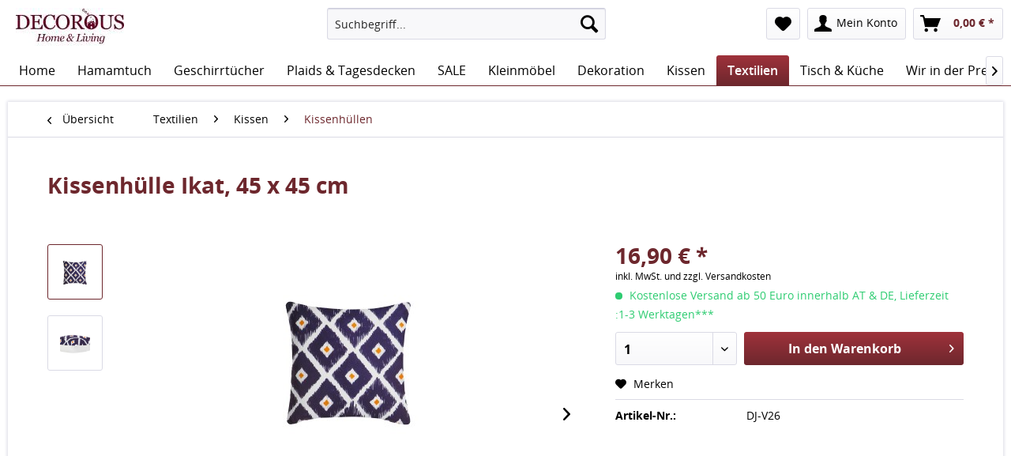

--- FILE ---
content_type: text/html; charset=UTF-8
request_url: https://www.decorous.at/textilien/kissen/kissenhuellen/576/kissenhuelle-ikat-45-x-45-cm
body_size: 12382
content:
<!DOCTYPE html>
<html class="no-js" lang="de" itemscope="itemscope" itemtype="http://schema.org/WebPage">
<head>
<meta charset="utf-8">
<meta name="author" content="DKey Trade e.U." />
<meta name="robots" content="index,follow" />
<meta name="revisit-after" content="7 days" />
<meta name="keywords" content="45, °C, 30, cm
Pflegehinweise:, schonendes, Waschen, bügeln, reinigen, leicht, Muster
Abmessungen:, Wildleder-Look
Farbe:, Reißverschluss., Kissen, Druck
1, Kissenhülle
Digitaler, Lieferung, ohne, Polyester., 100%, Füllung.
Material:" />
<meta name="description" content="Kissenhülle in vielen verschidenen Designs, sind ideale Geschenke z.B. zum Geburtstag, Hauseinweihungspartys, etc." />
<meta property="og:type" content="product" />
<meta property="og:site_name" content="Decorous Home and Living" />
<meta property="og:url" content="https://www.decorous.at/textilien/kissen/kissenhuellen/576/kissenhuelle-ikat-45-x-45-cm" />
<meta property="og:title" content="Kissenhülle Ikat, 45 x 45 cm" />
<meta property="og:description" content=" Hochwertige Kissenhülle
Digitaler Druck
1 Kissen mit Reißverschluss. Lieferung ohne Füllung.
Material: 100% Polyester. Wildleder-Look
Farbe: Muster
Abmessungen: L 45 x B 45 cm
Pflegehinweise: 30 °C schonendes Waschen, leicht..." />
<meta property="og:image" content="https://www.decorous.at/media/image/be/0c/30/DJ2015-V26.jpg" />
<meta property="product:brand" content="Cihan" />
<meta property="product:price" content="16,90" />
<meta property="product:product_link" content="https://www.decorous.at/textilien/kissen/kissenhuellen/576/kissenhuelle-ikat-45-x-45-cm" />
<meta name="twitter:card" content="product" />
<meta name="twitter:site" content="Decorous Home and Living" />
<meta name="twitter:title" content="Kissenhülle Ikat, 45 x 45 cm" />
<meta name="twitter:description" content=" Hochwertige Kissenhülle
Digitaler Druck
1 Kissen mit Reißverschluss. Lieferung ohne Füllung.
Material: 100% Polyester. Wildleder-Look
Farbe: Muster
Abmessungen: L 45 x B 45 cm
Pflegehinweise: 30 °C schonendes Waschen, leicht..." />
<meta name="twitter:image" content="https://www.decorous.at/media/image/be/0c/30/DJ2015-V26.jpg" />
<meta itemprop="copyrightHolder" content="Decorous Home and Living" />
<meta itemprop="copyrightYear" content="2016" />
<meta itemprop="isFamilyFriendly" content="True" />
<meta itemprop="image" content="https://www.decorous.at/media/image/d9/9b/25/LogoDecorous.jpg" />
<meta name="fb:app_id" content="553997644803276" />
<meta name="article:author" content="https://www.facebook.com/decorous.at/" />
<meta name="article:publisher" content="https://www.facebook.com/decorous.at/" />
<meta name="twitter:site" content="@decorousAT" />
<meta name="viewport" content="width=device-width, initial-scale=1.0, user-scalable=no">
<meta name="mobile-web-app-capable" content="yes">
<meta name="apple-mobile-web-app-title" content="Decorous Home and Living">
<meta name="apple-mobile-web-app-capable" content="yes">
<meta name="apple-mobile-web-app-status-bar-style" content="black">
<meta name="apple-mobile-web-app-status-bar-style" content="none">
<link rel="apple-touch-icon-precomposed" href="/themes/Frontend/Responsive/frontend/_public/src/img/apple-touch-icon-precomposed.png">
<link rel="shortcut icon" href="https://www.decorous.at/media/unknown/ce/36/e2/favicon5702bd667cd82.ico">
<meta name="msapplication-navbutton-color" content="" />
<meta name="application-name" content="Decorous Home and Living" />
<meta name="msapplication-starturl" content="https://www.decorous.at/" />
<meta name="msapplication-window" content="width=1024;height=768" />
<meta name="msapplication-TileImage" content="/themes/Frontend/Responsive/frontend/_public/src/img/win-tile-image.png">
<meta name="msapplication-TileColor" content="">
<meta name="theme-color" content="" />
<link rel="canonical" href="https://www.decorous.at/textilien/kissen/kissenhuellen/576/kissenhuelle-ikat-45-x-45-cm" />
<title itemprop="name">Kissenhülle Ikat, 45 x 45 cm | Decorous Home and Living</title>
<link href="/web/cache/1667230745_cbb217164576e7d45a2a8d65cec260c2.css" media="all" rel="stylesheet" type="text/css" />
<script src="/themes/Frontend/Responsive/frontend/_public/src/js/vendors/modernizr/modernizr.custom.35977.js"></script>
<script>
var gaProperty = 'UA-73647707-1';
// Disable tracking if the opt-out cookie exists.
var disableStr = 'ga-disable-' + gaProperty;
if (document.cookie.indexOf(disableStr + '=true') > -1) {
window[disableStr] = true;
}
// Opt-out function
function gaOptout() {
document.cookie = disableStr + '=true; expires=Thu, 31 Dec 2199 23:59:59 UTC; path=/';
window[disableStr] = true;
}
</script>
<script type="text/javascript">
var _gaq = _gaq || [];
_gaq.push(['_setAccount', "UA-73647707-1"]);
_gaq.push(['_gat._anonymizeIp']);
_gaq.push(['_trackPageview']);
(function() {
var ga = document.createElement('script');
ga.type = 'text/javascript';
ga.async = true;
ga.src = ('https:' == document.location.protocol ? 'https://ssl' : 'http://www') + '.google-analytics.com/ga.js';
(document.getElementsByTagName('head')[0] || document.getElementsByTagName('body')[0]).appendChild(ga);
})();
</script>
</head>
<body class="is--ctl-detail is--act-index">
<div class="swag-cookie-permission" data-cookieForwardTo="https://www.decorous.at/datenschutz" data-shopId="1" data-cookiePermissionUrl="/widgets/SwagCookiePermission/isAffectedUser" data-cookieMode="1">
<div class="cookie-bar" style="display: none; background-color:#6d272d">
<p class="bar--paragraph">Ich stimme zu, dass diese Seite Cookies für Analysen und personalisierten Inhalt verwendet.
<a href="#" class="cp-enable cp-btn" title="Ja">
<span class="cp-yes-icon cp-icon"></span>
<span class="cp-btn-label">Ja</span>
</a>
<a href="#" class="cp-disable  cp-btn" title="Nein">
<span class="cp-no-icon cp-icon"></span>
<span class="cp-btn-label">Nein</span>
</a>
</p>
</div>
</div>
<div class="page-wrap">
<noscript class="noscript-main">
<div class="alert is--warning">
<div class="alert--icon">
<i class="icon--element icon--warning"></i>
</div>
<div class="alert--content">
Um Decorous&#x20;Home&#x20;and&#x20;Living in vollem Umfang nutzen zu k&ouml;nnen, empfehlen wir Ihnen Javascript in Ihrem Browser zu aktiveren.
</div>
</div>
</noscript>
<header class="header-main">
<div class="container header--navigation">
<div class="logo-main block-group" role="banner">
<div class="logo--shop block">
<a class="logo--link" href="https://www.decorous.at/" title="Decorous Home and Living - zur Startseite wechseln">
<picture>
<source srcset="https://www.decorous.at/media/image/d9/9b/25/LogoDecorous.jpg" media="(min-width: 78.75em)">
<source srcset="https://www.decorous.at/media/image/d9/9b/25/LogoDecorous.jpg" media="(min-width: 64em)">
<source srcset="https://www.decorous.at/media/image/d9/9b/25/LogoDecorous.jpg" media="(min-width: 48em)">
<img srcset="https://www.decorous.at/media/image/d9/9b/25/LogoDecorous.jpg" alt="Decorous Home and Living - zur Startseite wechseln" />
</picture>
</a>
</div>
</div>
<nav class="shop--navigation block-group">
<ul class="navigation--list block-group" role="menubar">
<li class="navigation--entry entry--menu-left" role="menuitem">
<a class="entry--link entry--trigger btn is--icon-left" href="#offcanvas--left" data-offcanvas="true" data-offCanvasSelector=".sidebar-main">
<i class="icon--menu"></i> Menü
</a>
</li>
<li class="navigation--entry entry--search" role="menuitem" data-search="true" aria-haspopup="true">
<a class="btn entry--link entry--trigger" href="#show-hide--search" title="Suche anzeigen / schließen">
<i class="icon--search"></i>
<span class="search--display">Suchen</span>
</a>
<form action="/search" method="get" class="main-search--form">
<input type="search" name="sSearch" class="main-search--field" autocomplete="off" autocapitalize="off" placeholder="Suchbegriff..." maxlength="30" />
<button type="submit" class="main-search--button">
<i class="icon--search"></i>
<span class="main-search--text">Suchen</span>
</button>
<div class="form--ajax-loader">&nbsp;</div>
</form>
<div class="main-search--results"></div>
</li>
	<li class="navigation--entry entry--notepad" role="menuitem">
		<a href="https://www.decorous.at/note" title="Merkzettel" class="btn">
			<i class="icon--heart"></i>
					</a>
	</li>




	<li class="navigation--entry entry--account" role="menuitem">
		
			<a href="https://www.decorous.at/account" title="Mein Konto" class="btn is--icon-left entry--link account--link">
				<i class="icon--account"></i>
				<span class="account--display">
					Mein Konto
				</span>
			</a>
		
	</li>




	<li class="navigation--entry entry--cart" role="menuitem">
		<a class="btn is--icon-left cart--link" href="https://www.decorous.at/checkout/cart" title="Warenkorb">
			<span class="cart--display">
									Warenkorb
							</span>

            <span class="badge is--primary is--minimal cart--quantity is--hidden">0</span>

			<i class="icon--basket"></i>

			<span class="cart--amount">
				0,00&nbsp;&euro; *
			</span>
		</a>
		<div class="ajax-loader">&nbsp;</div>
	</li>



</ul>
</nav>
<div class="container--ajax-cart" data-collapse-cart="true" data-displayMode="offcanvas"></div>
</div>
</header>
<nav class="navigation-main">
<div class="container" data-menu-scroller="true" data-listSelector=".navigation--list.container" data-viewPortSelector=".navigation--list-wrapper">
<div class="navigation--list-wrapper">
<ul class="navigation--list container" role="menubar" itemscope="itemscope" itemtype="http://schema.org/SiteNavigationElement">
<li class="navigation--entry is--home" role="menuitem"><a class="navigation--link is--first" href="https://www.decorous.at/" title="Home" itemprop="url"><span itemprop="name">Home</span></a></li><li class="navigation--entry" role="menuitem"><a class="navigation--link" href="https://www.decorous.at/hamamtuch/" title="Hamamtuch" itemprop="url"><span itemprop="name">Hamamtuch</span></a></li><li class="navigation--entry" role="menuitem"><a class="navigation--link" href="https://www.decorous.at/geschirrtuecher/" title="Geschirrtücher" itemprop="url"><span itemprop="name">Geschirrtücher</span></a></li><li class="navigation--entry" role="menuitem"><a class="navigation--link" href="https://www.decorous.at/plaids-und-tagesdecken/" title="Plaids & Tagesdecken" itemprop="url"><span itemprop="name">Plaids & Tagesdecken</span></a></li><li class="navigation--entry" role="menuitem"><a class="navigation--link" href="https://www.decorous.at/sale/" title="SALE" itemprop="url"><span itemprop="name">SALE</span></a></li><li class="navigation--entry" role="menuitem"><a class="navigation--link" href="https://www.decorous.at/kleinmoebel/" title="Kleinmöbel" itemprop="url"><span itemprop="name">Kleinmöbel</span></a></li><li class="navigation--entry" role="menuitem"><a class="navigation--link" href="https://www.decorous.at/dekoration/" title="Dekoration" itemprop="url"><span itemprop="name">Dekoration</span></a></li><li class="navigation--entry" role="menuitem"><a class="navigation--link" href="https://www.decorous.at/kissen/" title="Kissen" itemprop="url"><span itemprop="name">Kissen</span></a></li><li class="navigation--entry is--active" role="menuitem"><a class="navigation--link is--active" href="https://www.decorous.at/textilien/" title="Textilien" itemprop="url"><span itemprop="name">Textilien</span></a></li><li class="navigation--entry" role="menuitem"><a class="navigation--link" href="https://www.decorous.at/tisch-und-kueche/" title="Tisch & Küche" itemprop="url"><span itemprop="name">Tisch & Küche</span></a></li><li class="navigation--entry" role="menuitem"><a class="navigation--link" href="http://www.nachrichten.at/oberoesterreich/muehlviertel/Der-Alleskoenner-unter-den-Tuechern-das-Hamam;art69,2281305,B" title="Wir in der Presse" itemprop="url" rel="nofollow"><span itemprop="name">Wir in der Presse</span></a></li><li class="navigation--entry" role="menuitem"><a class="navigation--link" href="https://www.decorous.at/blog/" title="Blog" itemprop="url"><span itemprop="name">Blog</span></a></li>	</ul>
</div>
<div class="advanced-menu" data-advanced-menu="true">
<div class="menu--container">
<div class="button-container">
<a href="https://www.decorous.at/hamamtuch/" class="button--category" title="Zur Kategorie Hamamtuch">
<i class="icon--arrow-right"></i>
Zur Kategorie Hamamtuch
</a>
<span class="button--close">
<i class="icon--cross"></i>
</span>
</div>
<div class="content--wrapper has--content has--teaser">
<ul class="menu--list menu--level-0 columns--1" style="width: 25%;">
<li class="menu--list-item item--level-0" style="width: 100%">
<a href="https://www.decorous.at/hamamtuch/designtuecher/" class="menu--list-item-link" title="Designtücher">Designtücher</a>
</li>
<li class="menu--list-item item--level-0" style="width: 100%">
<a href="https://www.decorous.at/hamamtuch/basic/" class="menu--list-item-link" title="Basic">Basic</a>
</li>
<li class="menu--list-item item--level-0" style="width: 100%">
<a href="https://www.decorous.at/hamamtuch/frottee-hamamtuch/" class="menu--list-item-link" title="Frottee Hamamtuch">Frottee Hamamtuch</a>
</li>
<li class="menu--list-item item--level-0" style="width: 100%">
<a href="https://www.decorous.at/hamamtuch/roundies/" class="menu--list-item-link" title="Roundies">Roundies</a>
</li>
<li class="menu--list-item item--level-0" style="width: 100%">
<a href="https://www.decorous.at/hamamtuch/xl-hamamtuch/" class="menu--list-item-link" title="XL Hamamtuch">XL Hamamtuch</a>
</li>
</ul>
<div class="menu--delimiter" style="right: 75%;"></div>
<div class="menu--teaser" style="width: 75%;">
<a href="https://www.decorous.at/hamamtuch/" title="Zur Kategorie Hamamtuch" class="teaser--image" style="background-image: url(https://www.decorous.at/media/image/8b/49/d1/DSC07702.jpg);"></a>
<div class="teaser--headline">Leichte, platzsparende, schnell trocknende und saugstarke Handtücher für Strand, Sauna, Bad, Dusche und Wellness</div>
<div class="teaser--text">
Als Strandtuch oder Pareo im Sommer,&nbsp;als Schal oder Plaid im Winter,&nbsp;als Sauna-, Badetuch oder als Unterlage beim Sport, ein&nbsp;perfektes Geschenk einsetzbar für alle Jahreszeiten!
<a class="teaser--text-link" href="https://www.decorous.at/hamamtuch/" title="mehr erfahren">
mehr erfahren
</a>
</div>
</div>
</div>
</div>
<div class="menu--container">
<div class="button-container">
<a href="https://www.decorous.at/geschirrtuecher/" class="button--category" title="Zur Kategorie Geschirrtücher">
<i class="icon--arrow-right"></i>
Zur Kategorie Geschirrtücher
</a>
<span class="button--close">
<i class="icon--cross"></i>
</span>
</div>
</div>
<div class="menu--container">
<div class="button-container">
<a href="https://www.decorous.at/plaids-und-tagesdecken/" class="button--category" title="Zur Kategorie Plaids &amp; Tagesdecken">
<i class="icon--arrow-right"></i>
Zur Kategorie Plaids & Tagesdecken
</a>
<span class="button--close">
<i class="icon--cross"></i>
</span>
</div>
<div class="content--wrapper has--teaser">
<div class="menu--teaser" style="width: 100%;">
<a href="https://www.decorous.at/plaids-und-tagesdecken/" title="Zur Kategorie Plaids &amp; Tagesdecken" class="teaser--image" style="background-image: url(https://www.decorous.at/media/image/0a/73/9d/TRW815-Ephesus-Navy-7234.jpg);"></a>
</div>
</div>
</div>
<div class="menu--container">
<div class="button-container">
<a href="https://www.decorous.at/sale/" class="button--category" title="Zur Kategorie SALE">
<i class="icon--arrow-right"></i>
Zur Kategorie SALE
</a>
<span class="button--close">
<i class="icon--cross"></i>
</span>
</div>
</div>
<div class="menu--container">
<div class="button-container">
<a href="https://www.decorous.at/kleinmoebel/" class="button--category" title="Zur Kategorie Kleinmöbel">
<i class="icon--arrow-right"></i>
Zur Kategorie Kleinmöbel
</a>
<span class="button--close">
<i class="icon--cross"></i>
</span>
</div>
<div class="content--wrapper has--content has--teaser">
<ul class="menu--list menu--level-0 columns--1" style="width: 25%;">
<li class="menu--list-item item--level-0" style="width: 100%">
<a href="https://www.decorous.at/kleinmoebel/hocker-und-poufs/" class="menu--list-item-link" title="Hocker &amp; Poufs">Hocker & Poufs</a>
</li>
<li class="menu--list-item item--level-0" style="width: 100%">
<a href="https://www.decorous.at/kleinmoebel/couch-und-beistelltische/" class="menu--list-item-link" title="Couch- &amp; Beistelltische">Couch- & Beistelltische</a>
</li>
</ul>
<div class="menu--delimiter" style="right: 75%;"></div>
<div class="menu--teaser" style="width: 75%;">
<div class="teaser--headline">Kleinmöbel, Hocker, Pouf und Beistelltische</div>
<div class="teaser--text">
Gestalten Sie Ihr Zuhause mit hochwertigen und dekorativen Accessories. Eine günstige und schnelle Form Ihr neues Haus zu dekorieren, gelingt mit unseren&nbsp; Kleinmöbeln  wie  Hocker, Poufs, Couch-,  und  Beistelltischen .  Einen  stylischen...
<a class="teaser--text-link" href="https://www.decorous.at/kleinmoebel/" title="mehr erfahren">
mehr erfahren
</a>
</div>
</div>
</div>
</div>
<div class="menu--container">
<div class="button-container">
<a href="https://www.decorous.at/dekoration/" class="button--category" title="Zur Kategorie Dekoration">
<i class="icon--arrow-right"></i>
Zur Kategorie Dekoration
</a>
<span class="button--close">
<i class="icon--cross"></i>
</span>
</div>
<div class="content--wrapper has--content has--teaser">
<ul class="menu--list menu--level-0 columns--1" style="width: 25%;">
<li class="menu--list-item item--level-0" style="width: 100%">
<a href="https://www.decorous.at/dekoration/kerzenhalter-und-windlichter/" class="menu--list-item-link" title="Kerzenhalter &amp; Windlichter">Kerzenhalter & Windlichter</a>
</li>
<li class="menu--list-item item--level-0" style="width: 100%">
<a href="https://www.decorous.at/dekoration/wandtattoo/" class="menu--list-item-link" title="Wandtattoo">Wandtattoo</a>
</li>
<li class="menu--list-item item--level-0" style="width: 100%">
<a href="https://www.decorous.at/dekoration/accessoires/" class="menu--list-item-link" title="Accessoires">Accessoires</a>
</li>
</ul>
<div class="menu--delimiter" style="right: 75%;"></div>
<div class="menu--teaser" style="width: 75%;">
<div class="teaser--headline">Dekoration</div>
<div class="teaser--text">
Verleihen Sie Ihren Räumlichkeiten Charme mit Spiegel, Wandsticker, Wandtattoo, Bilder, Bilderrahmen, Wandobjekte, Wanduhr, Kerzenhalter, Dekokissen, Zierkissen, Tablett, Serviergeschirr, Schalen, etc.
Mit Dekoration und Wohnaccessoirs können...
<a class="teaser--text-link" href="https://www.decorous.at/dekoration/" title="mehr erfahren">
mehr erfahren
</a>
</div>
</div>
</div>
</div>
<div class="menu--container">
<div class="button-container">
<a href="https://www.decorous.at/kissen/" class="button--category" title="Zur Kategorie Kissen">
<i class="icon--arrow-right"></i>
Zur Kategorie Kissen
</a>
<span class="button--close">
<i class="icon--cross"></i>
</span>
</div>
<div class="content--wrapper has--content has--teaser">
<ul class="menu--list menu--level-0 columns--1" style="width: 25%;">
<li class="menu--list-item item--level-0" style="width: 100%">
<a href="https://www.decorous.at/kissen/dekokissen/" class="menu--list-item-link" title="Dekokissen">Dekokissen</a>
</li>
<li class="menu--list-item item--level-0" style="width: 100%">
<a href="https://www.decorous.at/kissen/kissenhuellen/" class="menu--list-item-link" title="Kissenhüllen">Kissenhüllen</a>
</li>
</ul>
<div class="menu--delimiter" style="right: 75%;"></div>
<div class="menu--teaser" style="width: 75%;">
<div class="teaser--headline">Dekokissen, Sofakissen,  Zierkissen und Polster mit passenden Kissenbezügen</div>
<div class="teaser--text">
Mit dekorativen Kissen wohnen wie auf Wolken
Die richtigen Kissen sorgen für Gemütlichkeit und eine individuelle Note in der Gestaltung. Deko- und Zierkissen sind eine der einfachsten Möglichkeiten, Ihre Wohnung nach Ihren Vorstellungen...
<a class="teaser--text-link" href="https://www.decorous.at/kissen/" title="mehr erfahren">
mehr erfahren
</a>
</div>
</div>
</div>
</div>
<div class="menu--container">
<div class="button-container">
<a href="https://www.decorous.at/textilien/" class="button--category" title="Zur Kategorie Textilien">
<i class="icon--arrow-right"></i>
Zur Kategorie Textilien
</a>
<span class="button--close">
<i class="icon--cross"></i>
</span>
</div>
<div class="content--wrapper has--content has--teaser">
<ul class="menu--list menu--level-0 columns--1" style="width: 25%;">
<li class="menu--list-item item--level-0" style="width: 100%">
<a href="https://www.decorous.at/textilien/strandtasche/" class="menu--list-item-link" title="Strandtasche">Strandtasche</a>
</li>
<li class="menu--list-item item--level-0" style="width: 100%">
<a href="https://www.decorous.at/textilien/kuechentextilien/" class="menu--list-item-link" title="Küchentextilien">Küchentextilien</a>
</li>
<li class="menu--list-item item--level-0" style="width: 100%">
<a href="https://www.decorous.at/textilien/kissen/" class="menu--list-item-link" title="Kissen">Kissen</a>
<ul class="menu--list menu--level-1 columns--1">
<li class="menu--list-item item--level-1">
<a href="https://www.decorous.at/textilien/kissen/dekokissen/" class="menu--list-item-link" title="Dekokissen">Dekokissen</a>
</li>
<li class="menu--list-item item--level-1">
<a href="https://www.decorous.at/textilien/kissen/kissenhuellen/" class="menu--list-item-link" title="Kissenhüllen">Kissenhüllen</a>
</li>
</ul>
</li>
</ul>
<div class="menu--delimiter" style="right: 75%;"></div>
<div class="menu--teaser" style="width: 75%;">
<div class="teaser--headline">Textilien</div>
<div class="teaser--text">
Große Auswahl zu güngstigem Preis Design-Kissen, Kissenhüllen, Badteppiche, Badematte, Saunatuch, Strandtuch, Plaids, Throw, Tagesdecke, Tischdecke, Läufer
<a class="teaser--text-link" href="https://www.decorous.at/textilien/" title="mehr erfahren">
mehr erfahren
</a>
</div>
</div>
</div>
</div>
<div class="menu--container">
<div class="button-container">
<a href="https://www.decorous.at/tisch-und-kueche/" class="button--category" title="Zur Kategorie Tisch &amp; Küche">
<i class="icon--arrow-right"></i>
Zur Kategorie Tisch & Küche
</a>
<span class="button--close">
<i class="icon--cross"></i>
</span>
</div>
<div class="content--wrapper has--content has--teaser">
<ul class="menu--list menu--level-0 columns--1" style="width: 25%;">
<li class="menu--list-item item--level-0" style="width: 100%">
<a href="https://www.decorous.at/tisch-und-kueche/serviergeschirr/" class="menu--list-item-link" title="Serviergeschirr">Serviergeschirr</a>
</li>
<li class="menu--list-item item--level-0" style="width: 100%">
<a href="https://www.decorous.at/tisch-und-kueche/tablett/" class="menu--list-item-link" title="Tablett">Tablett</a>
</li>
<li class="menu--list-item item--level-0" style="width: 100%">
<a href="https://www.decorous.at/tisch-und-kueche/kuechentextilien/" class="menu--list-item-link" title="Küchentextilien">Küchentextilien</a>
</li>
</ul>
<div class="menu--delimiter" style="right: 75%;"></div>
<div class="menu--teaser" style="width: 75%;">
<div class="teaser--headline">Tisch & Küche</div>
<div class="teaser--text">
Elegantes Serviergeschirr, Bambus, Schiefer, Tablett, Knie-Tablett, Tischdecken oder Läufer mit güngstigen Preis.
<a class="teaser--text-link" href="https://www.decorous.at/tisch-und-kueche/" title="mehr erfahren">
mehr erfahren
</a>
</div>
</div>
</div>
</div>
<div class="menu--container">
<div class="button-container">
<a href="https://www.decorous.at/cat/index/sCategory/136" class="button--category" title="Zur Kategorie Wir in der Presse">
<i class="icon--arrow-right"></i>
Zur Kategorie Wir in der Presse
</a>
<span class="button--close">
<i class="icon--cross"></i>
</span>
</div>
</div>
<div class="menu--container">
<div class="button-container">
<a href="https://www.decorous.at/blog/" class="button--category" title="Zur Kategorie Blog">
<i class="icon--arrow-right"></i>
Zur Kategorie Blog
</a>
<span class="button--close">
<i class="icon--cross"></i>
</span>
</div>
<div class="content--wrapper has--teaser">
<div class="menu--teaser" style="width: 100%;">
<div class="teaser--headline">Decorous Home & Living Blog</div>
</div>
</div>
</div>
</div>
</div>
</nav>
<section class="content-main container block-group">
<nav class="content--breadcrumb block">
<a class="breadcrumb--button breadcrumb--link" href="https://www.decorous.at/textilien/kissen/kissenhuellen/" title="Übersicht">
<i class="icon--arrow-left"></i>
<span class="breadcrumb--title">Übersicht</span>
</a>
<ul class="breadcrumb--list" role="menu" itemscope itemtype="http://schema.org/BreadcrumbList">
<li class="breadcrumb--entry" itemprop="itemListElement" itemscope itemtype="http://schema.org/ListItem">
<a class="breadcrumb--link" href="https://www.decorous.at/textilien/" title="Textilien" itemprop="item">
<link itemprop="url" href="https://www.decorous.at/textilien/" />
<span class="breadcrumb--title" itemprop="name">Textilien</span>
</a>
<meta itemprop="position" content="0" />
</li>
<li class="breadcrumb--separator">
<i class="icon--arrow-right"></i>
</li>
<li class="breadcrumb--entry" itemprop="itemListElement" itemscope itemtype="http://schema.org/ListItem">
<a class="breadcrumb--link" href="https://www.decorous.at/textilien/kissen/" title="Kissen" itemprop="item">
<link itemprop="url" href="https://www.decorous.at/textilien/kissen/" />
<span class="breadcrumb--title" itemprop="name">Kissen</span>
</a>
<meta itemprop="position" content="1" />
</li>
<li class="breadcrumb--separator">
<i class="icon--arrow-right"></i>
</li>
<li class="breadcrumb--entry is--active" itemprop="itemListElement" itemscope itemtype="http://schema.org/ListItem">
<a class="breadcrumb--link" href="https://www.decorous.at/textilien/kissen/kissenhuellen/" title="Kissenhüllen" itemprop="item">
<link itemprop="url" href="https://www.decorous.at/textilien/kissen/kissenhuellen/" />
<span class="breadcrumb--title" itemprop="name">Kissenhüllen</span>
</a>
<meta itemprop="position" content="2" />
</li>
</ul>
</nav>
<nav class="product--navigation">
<a href="#" class="navigation--link link--prev">
<div class="link--prev-button">
<span class="link--prev-inner">Zurück</span>
</div>
<div class="image--wrapper">
<div class="image--container"></div>
</div>
</a>
<a href="#" class="navigation--link link--next">
<div class="link--next-button">
<span class="link--next-inner">Vor</span>
</div>
<div class="image--wrapper">
<div class="image--container"></div>
</div>
</a>
</nav>
<div class="content-main--inner">
<aside class="sidebar-main off-canvas">
<div class="navigation--smartphone">
<ul class="navigation--list ">
<li class="navigation--entry entry--close-off-canvas">
<a href="#close-categories-menu" title="Menü schließen" class="navigation--link">
Menü schließen <i class="icon--arrow-right"></i>
</a>
</li>
<div class="mobile--switches">
            <div class="top-bar--language navigation--entry">
                            <form method="post" action="" class="language--form">
                    <div class="field--select">
                                                    <div class="language--flag de_DE">Deutsch</div>
                                                <select name="__shop" class="language--select" data-auto-submit="true">
                                                            <option value="1" selected="selected">
                                    Deutsch
                                </option>
                                                            <option value="2" >
                                    German (.de)
                                </option>
                                                    </select>
                        <input type="hidden" name="__redirect" value="1">
                        
                        <span class="arrow"></span>
                    </div>
                </form>
                    </div>
    



    
</div>
</ul>
</div>
<div class="sidebar--categories-wrapper" data-subcategory-nav="true" data-mainCategoryId="3" data-categoryId="113" data-fetchUrl="/widgets/listing/getCategory/categoryId/113">
<div class="categories--headline navigation--headline">
Kategorien
</div>
<div class="sidebar--categories-navigation">
<ul class="sidebar--navigation categories--navigation navigation--list is--drop-down is--level0 is--rounded" role="menu">
<li class="navigation--entry has--sub-children" role="menuitem">
<a class="navigation--link link--go-forward" href="https://www.decorous.at/hamamtuch/" data-categoryId="109" data-fetchUrl="/widgets/listing/getCategory/categoryId/109" title="Hamamtuch">
Hamamtuch
<span class="is--icon-right">
<i class="icon--arrow-right"></i>
</span>
</a>
</li>
<li class="navigation--entry" role="menuitem">
<a class="navigation--link" href="https://www.decorous.at/geschirrtuecher/" data-categoryId="200" data-fetchUrl="/widgets/listing/getCategory/categoryId/200" title="Geschirrtücher">
Geschirrtücher
</a>
</li>
<li class="navigation--entry" role="menuitem">
<a class="navigation--link" href="https://www.decorous.at/plaids-und-tagesdecken/" data-categoryId="114" data-fetchUrl="/widgets/listing/getCategory/categoryId/114" title="Plaids &amp; Tagesdecken">
Plaids & Tagesdecken
</a>
</li>
<li class="navigation--entry" role="menuitem">
<a class="navigation--link" href="https://www.decorous.at/sale/" data-categoryId="153" data-fetchUrl="/widgets/listing/getCategory/categoryId/153" title="SALE">
SALE
</a>
</li>
<li class="navigation--entry has--sub-children" role="menuitem">
<a class="navigation--link link--go-forward" href="https://www.decorous.at/kleinmoebel/" data-categoryId="6" data-fetchUrl="/widgets/listing/getCategory/categoryId/6" title="Kleinmöbel">
Kleinmöbel
<span class="is--icon-right">
<i class="icon--arrow-right"></i>
</span>
</a>
</li>
<li class="navigation--entry has--sub-children" role="menuitem">
<a class="navigation--link link--go-forward" href="https://www.decorous.at/dekoration/" data-categoryId="42" data-fetchUrl="/widgets/listing/getCategory/categoryId/42" title="Dekoration">
Dekoration
<span class="is--icon-right">
<i class="icon--arrow-right"></i>
</span>
</a>
</li>
<li class="navigation--entry has--sub-children" role="menuitem">
<a class="navigation--link link--go-forward" href="https://www.decorous.at/kissen/" data-categoryId="105" data-fetchUrl="/widgets/listing/getCategory/categoryId/105" title="Kissen">
Kissen
<span class="is--icon-right">
<i class="icon--arrow-right"></i>
</span>
</a>
</li>
<li class="navigation--entry is--active has--sub-categories has--sub-children" role="menuitem">
<a class="navigation--link is--active has--sub-categories link--go-forward" href="https://www.decorous.at/textilien/" data-categoryId="52" data-fetchUrl="/widgets/listing/getCategory/categoryId/52" title="Textilien">
Textilien
<span class="is--icon-right">
<i class="icon--arrow-right"></i>
</span>
</a>
<ul class="sidebar--navigation categories--navigation navigation--list is--level1 is--rounded" role="menu">
<li class="navigation--entry" role="menuitem">
<a class="navigation--link" href="https://www.decorous.at/textilien/strandtasche/" data-categoryId="198" data-fetchUrl="/widgets/listing/getCategory/categoryId/198" title="Strandtasche">
Strandtasche
</a>
</li>
<li class="navigation--entry" role="menuitem">
<a class="navigation--link" href="https://www.decorous.at/textilien/kuechentextilien/" data-categoryId="115" data-fetchUrl="/widgets/listing/getCategory/categoryId/115" title="Küchentextilien">
Küchentextilien
</a>
</li>
<li class="navigation--entry is--active has--sub-categories has--sub-children" role="menuitem">
<a class="navigation--link is--active has--sub-categories link--go-forward" href="https://www.decorous.at/textilien/kissen/" data-categoryId="111" data-fetchUrl="/widgets/listing/getCategory/categoryId/111" title="Kissen">
Kissen
<span class="is--icon-right">
<i class="icon--arrow-right"></i>
</span>
</a>
<ul class="sidebar--navigation categories--navigation navigation--list is--level2 navigation--level-high is--rounded" role="menu">
<li class="navigation--entry" role="menuitem">
<a class="navigation--link" href="https://www.decorous.at/textilien/kissen/dekokissen/" data-categoryId="112" data-fetchUrl="/widgets/listing/getCategory/categoryId/112" title="Dekokissen">
Dekokissen
</a>
</li>
<li class="navigation--entry is--active" role="menuitem">
<a class="navigation--link is--active" href="https://www.decorous.at/textilien/kissen/kissenhuellen/" data-categoryId="113" data-fetchUrl="/widgets/listing/getCategory/categoryId/113" title="Kissenhüllen">
Kissenhüllen
</a>
</li>
</ul>
</li>
</ul>
</li>
<li class="navigation--entry has--sub-children" role="menuitem">
<a class="navigation--link link--go-forward" href="https://www.decorous.at/tisch-und-kueche/" data-categoryId="87" data-fetchUrl="/widgets/listing/getCategory/categoryId/87" title="Tisch &amp; Küche">
Tisch & Küche
<span class="is--icon-right">
<i class="icon--arrow-right"></i>
</span>
</a>
</li>
<li class="navigation--entry" role="menuitem">
<a class="navigation--link" href="http://www.nachrichten.at/oberoesterreich/muehlviertel/Der-Alleskoenner-unter-den-Tuechern-das-Hamam;art69,2281305,B" data-categoryId="136" data-fetchUrl="/widgets/listing/getCategory/categoryId/136" title="Wir in der Presse" rel="nofollow">
Wir in der Presse
</a>
</li>
<li class="navigation--entry" role="menuitem">
<a class="navigation--link" href="https://www.decorous.at/blog/" data-categoryId="131" data-fetchUrl="/widgets/listing/getCategory/categoryId/131" title="Blog">
Blog
</a>
</li>
</ul>
</div>
<div class="shop-sites--container is--rounded">
<div class="shop-sites--headline navigation--headline">
Informationen
</div>
<ul class="shop-sites--navigation sidebar--navigation navigation--list is--drop-down is--level0" role="menu">
<li class="navigation--entry" role="menuitem">
<a class="navigation--link" href="https://www.decorous.at/ueber-uns" title="Über uns" data-categoryId="9" data-fetchUrl="/widgets/listing/getCustomPage/pageId/9" >
Über uns
</a>
</li>
<li class="navigation--entry" role="menuitem">
<a class="navigation--link" href="https://www.decorous.at/versand-/-zahlung" title="Versand / Zahlung" data-categoryId="6" data-fetchUrl="/widgets/listing/getCustomPage/pageId/6" >
Versand / Zahlung
</a>
</li>
<li class="navigation--entry" role="menuitem">
<a class="navigation--link" href="https://www.decorous.at/agb" title="AGB" data-categoryId="4" data-fetchUrl="/widgets/listing/getCustomPage/pageId/4" >
AGB
</a>
</li>
<li class="navigation--entry" role="menuitem">
<a class="navigation--link" href="https://www.decorous.at/impressum" title="Impressum" data-categoryId="3" data-fetchUrl="/widgets/listing/getCustomPage/pageId/3" >
Impressum
</a>
</li>
<li class="navigation--entry" role="menuitem">
<a class="navigation--link" href="https://www.decorous.at/datenschutz" title="Datenschutz" data-categoryId="7" data-fetchUrl="/widgets/listing/getCustomPage/pageId/7" >
Datenschutz
</a>
</li>
<li class="navigation--entry" role="menuitem">
<a class="navigation--link" href="https://www.decorous.at/kontaktformular" title="Kontakt" data-categoryId="1" data-fetchUrl="/widgets/listing/getCustomPage/pageId/1" target="">
Kontakt
</a>
</li>
<li class="navigation--entry" role="menuitem">
<a class="navigation--link" href="https://www.decorous.at/b2b-/-geschaeftskunden" title="Geschäftskunden" data-categoryId="46" data-fetchUrl="/widgets/listing/getCustomPage/pageId/46" target="">
Geschäftskunden
</a>
</li>
</ul>
</div>
<div class="paypal-sidebar panel">
<div class="panel--body">
<a onclick="window.open(this.href, 'olcwhatispaypal','toolbar=no, location=no, directories=no, status=no, menubar=no, scrollbars=yes, resizable=yes, width=400, height=500'); return false;" href="https://www.paypal.com/de/cgi-bin/webscr?cmd=xpt/cps/popup/OLCWhatIsPayPal-outside" title="Wir akzeptieren PayPal" target="_blank" rel="nofollow">
<img class="paypal-sidebar--logo" src="/engine/Shopware/Plugins/Community/Frontend/SwagPaymentPaypal/Views/responsive/frontend/_public/src/img/paypal-logo.png" alt="PayPal Logo"/>
</a>
</div>
</div>
</div>
</aside>
<div class="content--wrapper">
<div class="content product--details" itemscope itemtype="http://schema.org/Product" data-product-navigation="/widgets/listing/productNavigation" data-category-id="113" data-main-ordernumber="DJ-V26" data-ajax-wishlist="true" data-compare-ajax="true" data-ajax-variants-container="true">
<header class="product--header">
<div class="product--info">
<h1 class="product--title" itemprop="name">
Kissenhülle Ikat, 45 x 45 cm
</h1>
</div>
</header>
<div class="product--detail-upper block-group">
<div class="product--image-container image-slider product--image-zoom" data-image-slider="true" data-image-gallery="true" data-maxZoom="0" data-thumbnails=".image--thumbnails" >
<div class="image--thumbnails image-slider--thumbnails">
<div class="image-slider--thumbnails-slide">
<a href="" title="Vorschau: Kissenhülle Ikat, 45 x 45 cm" class="thumbnail--link is--active">
<img srcset="https://www.decorous.at/media/image/b3/61/f2/DJ2015-V26_200x200.jpg, https://www.decorous.at/media/image/e6/cf/57/DJ2015-V26_200x200@2x.jpg 2x" alt="Vorschau: Kissenhülle Ikat, 45 x 45 cm" title="Vorschau: Kissenhülle Ikat, 45 x 45" class="thumbnail--image" />
</a>
<a href="" title="Vorschau: Kissenhülle Ikat, 45 x 45 cm" class="thumbnail--link">
<img srcset="https://www.decorous.at/media/image/c1/9d/09/DJ2015-V26-2_200x200.jpg, https://www.decorous.at/media/image/a9/af/d6/DJ2015-V26-2_200x200@2x.jpg 2x" alt="Vorschau: Kissenhülle Ikat, 45 x 45 cm" title="Vorschau: Kissenhülle Ikat, 45 x 45" class="thumbnail--image" />
</a>
</div>
</div>
<div class="image-slider--container"><div class="image-slider--slide"><div class="image--box image-slider--item"><span class="image--element"data-img-large=""data-img-small="https://www.decorous.at/media/image/b3/61/f2/DJ2015-V26_200x200.jpg"data-img-original="https://www.decorous.at/media/image/be/0c/30/DJ2015-V26.jpg"data-alt="Kissenhülle Ikat, 45 x 45 cm"><span class="image--media"><img srcset="https://www.decorous.at/media/image/a2/a6/e2/DJ2015-V26_300x300.jpg, https://www.decorous.at/media/image/a1/5b/f2/DJ2015-V26_300x300@2x.jpg 2x" alt="Kissenhülle Ikat, 45 x 45 cm" itemprop="image" /></span></span></div><div class="image--box image-slider--item"><span class="image--element"data-img-large=""data-img-small="https://www.decorous.at/media/image/c1/9d/09/DJ2015-V26-2_200x200.jpg"data-img-original="https://www.decorous.at/media/image/79/4d/c5/DJ2015-V26-2.jpg"data-alt="Kissenhülle Ikat, 45 x 45 cm"><span class="image--media"><img srcset="https://www.decorous.at/media/image/e6/83/07/DJ2015-V26-2_300x300.jpg, https://www.decorous.at/media/image/78/db/21/DJ2015-V26-2_300x300@2x.jpg 2x" alt="Kissenhülle Ikat, 45 x 45 cm" itemprop="image" /></span></span></div></div></div>
<div class="image--dots image-slider--dots panel--dot-nav">
<a href="#" class="dot--link">&nbsp;</a>
<a href="#" class="dot--link">&nbsp;</a>
</div>
</div>
<div class="product--buybox block">
<meta itemprop="brand" content="Cihan"/>
<meta itemprop="weight" content="100 kg"/>
<meta itemprop="height" content="1 cm"/>
<meta itemprop="width" content="45 cm"/>
<meta itemprop="depth" content="45 cm"/>
<div itemprop="offers" itemscope itemtype="http://schema.org/Offer" class="buybox--inner">
<meta itemprop="priceCurrency" content="EUR"/>
<div class="product--price price--default">
<span class="price--content content--default">
<meta itemprop="price" content="16.90">
16,90&nbsp;&euro; *
</span>
</div>
<p class="product--tax" data-content="" data-modalbox="true" data-targetSelector="a" data-mode="ajax">
inkl. MwSt. und <a title="Versandkosten" href="https://www.decorous.at/versand-/-zahlung" style="text-decoration:underline">zzgl. Versandkosten</a>
</p>
<div class="product--delivery">
<link itemprop="availability" href="http://schema.org/InStock" />
<p class="delivery--information">
<span class="delivery--text delivery--text-available">
<i class="delivery--status-icon delivery--status-available"></i>
Kostenlose Versand ab 50 Euro innerhalb AT & DE, Lieferzeit :1-3 Werktagen***
</span>
</p>
</div>
<div class="product--configurator">
</div>
<form name="sAddToBasket" method="post" action="https://www.decorous.at/checkout/addArticle" class="buybox--form" data-add-article="true" data-eventName="submit" data-showModal="false" data-addArticleUrl="https://www.decorous.at/checkout/ajaxAddArticleCart">
<input type="hidden" name="sActionIdentifier" value=""/>
<input type="hidden" name="sAddAccessories" id="sAddAccessories" value=""/>
<input type="hidden" name="sAdd" value="DJ-V26"/>
<div class="buybox--button-container block-group">
<div class="buybox--quantity block">
<select id="sQuantity" name="sQuantity" class="quantity--select">
<option value="1">1</option>
<option value="2">2</option>
</select>
</div>
<button class="buybox--button block btn is--primary is--icon-right is--center is--large" name="In den Warenkorb">
In den Warenkorb <i class="icon--arrow-right"></i>
</button>
</div>
</form>
<nav class="product--actions">
<a href="https://www.decorous.at/note/add/ordernumber/DJ-V26" class="action--link link--notepad" rel="nofollow" title="Auf den Merkzettel" data-ajaxUrl="https://www.decorous.at/note/ajaxAdd/ordernumber/DJ-V26" data-text="Gemerkt">
<i class="icon--heart"></i> <span class="action--text">Merken</span>
</a>
</nav>
</div>
<ul class="product--base-info list--unstyled">
<li class="base-info--entry entry--sku">
<strong class="entry--label">
Artikel-Nr.:
</strong>
<meta itemprop="productID" content="1154"/>
<span class="entry--content" itemprop="sku">
DJ-V26
</span>
</li>
</ul>
<ul class="rrssb-buttons clearfix">
</ul>
</div>
</div>
<div class="tab-menu--product">
<div class="tab--navigation">
<a href="#" class="tab--link" title="Beschreibung">Beschreibung</a>
<a href="#" class="tab--link" title="Bewertungen">
Bewertungen
<span class="product--rating-count">0</span>
</a>
</div>
<div class="tab--container-list">
<div class="tab--container">
<div class="tab--header">
<a href="#" class="tab--title" title="Beschreibung">Beschreibung</a>
</div>
<div class="tab--preview">
Hochwertige Kissenhülle
Digitaler Druck
1 Kissen mit Reißverschluss. Lieferung ohne Füllung....<a href="#" class="tab--link" title=" mehr"> mehr</a>
</div>
<div class="tab--content">
<div class="buttons--off-canvas">
<a href="#" title="Menü schließen" class="close--off-canvas">
<i class="icon--arrow-left"></i>
Menü schließen
</a>
</div>
<div class="content--description">
<div class="content--title">
Kissenhülle Ikat, 45 x 45 cm
</div>
<div class="product--description" itemprop="description">
<p>Hochwertige Kissenhülle</p>
<p>Digitaler Druck</p>
<p>1 Kissen mit Reißverschluss. Lieferung ohne Füllung.</p>
<p>Material: 100% Polyester. Wildleder-Look</p>
<p>Farbe: Muster</p>
<p>Abmessungen: L 45 x B 45 cm</p>
<p>Pflegehinweise: 30 °C schonendes Waschen, leicht zu reinigen und bügeln</p>
</div>
</div>
</div>
</div>
</div>
</div>
<div class="tab-menu--cross-selling">
<div class="tab--navigation">
<a href="#content--similar-products" title="Ähnliche Artikel" class="tab--link">Ähnliche Artikel</a>
<a href="#content--also-bought" title="Kunden kauften auch" class="tab--link">Kunden kauften auch</a>
<a href="#content--customer-viewed" title="Kunden haben sich ebenfalls angesehen" class="tab--link">Kunden haben sich ebenfalls angesehen</a>
</div>
<div class="tab--container-list">
<div class="tab--container">
<div class="tab--header">
<a href="#" class="tab--title" title="Ähnliche Artikel">Ähnliche Artikel</a>
</div>
<div class="tab--content content--similar">
<div class="similar--content">
<div class="product-slider" data-product-slider="true">
<div class="product-slider--container">
<div class="product-slider--item">
<div class="product--box box--slider" data-page-index="" data-ordernumber="DJ-V30" data-category-id="113">
<div class="box--content is--rounded">
<div class="product--badges">
</div>
<div class="product--info">
<a href="https://www.decorous.at/textilien/kissen/kissenhuellen/572/kissenbezug-mediterranean-45-x-45-cm" title="Kissenbezug Mediterranean, 45 x 45 cm" class="product--image">
<span class="image--element">
<span class="image--media">
<img srcset="https://www.decorous.at/media/image/e0/8e/29/DJ2015-V30_200x200.jpg, https://www.decorous.at/media/image/7c/0e/1c/DJ2015-V30_200x200@2x.jpg 2x" alt="Kissenbezug Mediterranean, 45 x 45 cm" title="Kissenbezug" />
</span>
</span>
</a>
<a href="https://www.decorous.at/textilien/kissen/kissenhuellen/572/kissenbezug-mediterranean-45-x-45-cm" class="product--title" title="Kissenbezug Mediterranean, 45 x 45 cm">
Kissenbezug Mediterranean, 45 x 45 cm
</a>
<div class="product--price-info">
<div class="price--unit">
</div>
<div class="product--price">
<span class="price--default is--nowrap">
16,90&nbsp;&euro;
*
</span>
</div>
</div>
</div>
</div>
</div>
</div>
<div class="product-slider--item">
<div class="product--box box--slider" data-page-index="" data-ordernumber="DJ-V37" data-category-id="113">
<div class="box--content is--rounded">
<div class="product--badges">
</div>
<div class="product--info">
<a href="https://www.decorous.at/textilien/kissen/kissenhuellen/573/kissenbezug-siesta-time-45-x-45-cm" title="Kissenbezug Siesta Time, 45 x 45 cm" class="product--image">
<span class="image--element">
<span class="image--media">
<img srcset="https://www.decorous.at/media/image/76/86/72/DJ2015-V37_200x200.jpg, https://www.decorous.at/media/image/c5/15/ac/DJ2015-V37_200x200@2x.jpg 2x" alt="Kissenbezug Siesta Time, 45 x 45 cm" title="Kissenbezug Siesta Time," />
</span>
</span>
</a>
<a href="https://www.decorous.at/textilien/kissen/kissenhuellen/573/kissenbezug-siesta-time-45-x-45-cm" class="product--title" title="Kissenbezug Siesta Time, 45 x 45 cm">
Kissenbezug Siesta Time, 45 x 45 cm
</a>
<div class="product--price-info">
<div class="price--unit">
</div>
<div class="product--price">
<span class="price--default is--nowrap">
16,90&nbsp;&euro;
*
</span>
</div>
</div>
</div>
</div>
</div>
</div>
<div class="product-slider--item">
<div class="product--box box--slider" data-page-index="" data-ordernumber="DJ-V56" data-category-id="113">
<div class="box--content is--rounded">
<div class="product--badges">
</div>
<div class="product--info">
<a href="https://www.decorous.at/textilien/kissen/kissenhuellen/574/kissenbezug-bridge-45-x-45-cm" title="Kissenbezug Bridge, 45 x 45 cm" class="product--image">
<span class="image--element">
<span class="image--media">
<img srcset="https://www.decorous.at/media/image/f9/54/ff/DJ2015-V56_200x200.jpg, https://www.decorous.at/media/image/ba/d6/5b/DJ2015-V56_200x200@2x.jpg 2x" alt="Kissenbezug Bridge, 45 x 45 cm" title="Kissenbezug Bridge, 45 x" />
</span>
</span>
</a>
<a href="https://www.decorous.at/textilien/kissen/kissenhuellen/574/kissenbezug-bridge-45-x-45-cm" class="product--title" title="Kissenbezug Bridge, 45 x 45 cm">
Kissenbezug Bridge, 45 x 45 cm
</a>
<div class="product--price-info">
<div class="price--unit">
</div>
<div class="product--price">
<span class="price--default is--nowrap">
16,90&nbsp;&euro;
*
</span>
</div>
</div>
</div>
</div>
</div>
</div>
<div class="product-slider--item">
<div class="product--box box--slider" data-page-index="" data-ordernumber="DJ-V61" data-category-id="113">
<div class="box--content is--rounded">
<div class="product--badges">
</div>
<div class="product--info">
<a href="https://www.decorous.at/textilien/kissen/kissenhuellen/575/kissenbezug-on-the-boat-45-x-45-cm" title="Kissenbezug On The Boat, 45 x 45 cm" class="product--image">
<span class="image--element">
<span class="image--media">
<img srcset="https://www.decorous.at/media/image/84/55/89/DJ2015-V61_200x200.jpg, https://www.decorous.at/media/image/af/66/89/DJ2015-V61_200x200@2x.jpg 2x" alt="Kissenbezug On The Boat, 45 x 45 cm" title="Kissenbezug On The Boat," />
</span>
</span>
</a>
<a href="https://www.decorous.at/textilien/kissen/kissenhuellen/575/kissenbezug-on-the-boat-45-x-45-cm" class="product--title" title="Kissenbezug On The Boat, 45 x 45 cm">
Kissenbezug On The Boat, 45 x 45 cm
</a>
<div class="product--price-info">
<div class="price--unit">
</div>
<div class="product--price">
<span class="price--default is--nowrap">
16,90&nbsp;&euro;
*
</span>
</div>
</div>
</div>
</div>
</div>
</div>
<div class="product-slider--item">
<div class="product--box box--slider" data-page-index="" data-ordernumber="DJ-V18" data-category-id="113">
<div class="box--content is--rounded">
<div class="product--badges">
</div>
<div class="product--info">
<a href="https://www.decorous.at/textilien/kissen/kissenhuellen/578/kissenbezug-uhr-45-x-45-cm" title="Kissenbezug Uhr, 45 x 45 cm" class="product--image">
<span class="image--element">
<span class="image--media">
<img srcset="https://www.decorous.at/media/image/a3/15/a9/DJ2015-V18_200x200.jpg, https://www.decorous.at/media/image/1e/14/c1/DJ2015-V18_200x200@2x.jpg 2x" alt="Kissenbezug Uhr, 45 x 45 cm" title="Kissenbezug Uhr, 45 x 45" />
</span>
</span>
</a>
<a href="https://www.decorous.at/textilien/kissen/kissenhuellen/578/kissenbezug-uhr-45-x-45-cm" class="product--title" title="Kissenbezug Uhr, 45 x 45 cm">
Kissenbezug Uhr, 45 x 45 cm
</a>
<div class="product--price-info">
<div class="price--unit">
</div>
<div class="product--price">
<span class="price--default is--nowrap">
16,90&nbsp;&euro;
*
</span>
</div>
</div>
</div>
</div>
</div>
</div>
<div class="product-slider--item">
<div class="product--box box--slider" data-page-index="" data-ordernumber="DJ-V47" data-category-id="113">
<div class="box--content is--rounded">
<div class="product--badges">
</div>
<div class="product--info">
<a href="https://www.decorous.at/textilien/kissen/kissenhuellen/580/dekorative-kissenbezug-guitar-45-x-45-cm" title="Dekorative Kissenbezug Guitar, 45 x 45 cm" class="product--image">
<span class="image--element">
<span class="image--media">
<img srcset="https://www.decorous.at/media/image/33/29/da/DJ2015-V47_200x200.jpg, https://www.decorous.at/media/image/ff/4d/f6/DJ2015-V47_200x200@2x.jpg 2x" alt="Dekorative Kissenbezug Guitar, 45 x 45 cm" title="Dekorative Kissenbezug" />
</span>
</span>
</a>
<a href="https://www.decorous.at/textilien/kissen/kissenhuellen/580/dekorative-kissenbezug-guitar-45-x-45-cm" class="product--title" title="Dekorative Kissenbezug Guitar, 45 x 45 cm">
Dekorative Kissenbezug Guitar, 45 x 45 cm
</a>
<div class="product--price-info">
<div class="price--unit">
</div>
<div class="product--price">
<span class="price--default is--nowrap">
16,90&nbsp;&euro;
*
</span>
</div>
</div>
</div>
</div>
</div>
</div>
</div>
</div>
</div>
</div>
</div>
<div class="tab--container">
<div class="tab--header">
<a href="#" class="tab--title" title="Kunden kauften auch">Kunden kauften auch</a>
</div>
<div class="tab--content content--also-bought"></div>
</div>
<div class="tab--container">
<div class="tab--header">
<a href="#" class="tab--title" title="Kunden haben sich ebenfalls angesehen">Kunden haben sich ebenfalls angesehen</a>
</div>
<div class="tab--content content--also-viewed"></div>
</div>
</div>
</div>
</div>
</div>
<div class="last-seen-products is--hidden" data-last-seen-products="true">
<div class="last-seen-products--title">
Zuletzt angesehen
</div>
<div class="last-seen-products--slider product-slider" data-product-slider="true">
<div class="last-seen-products--container product-slider--container"></div>
</div>
</div>
</div>
</section>
<footer class="footer-main">
<div class="container">
<div class="footer--columns block-group">
<div class="footer--column column--hotline is--first block">
<div class="column--headline">Kunden Service</div>
<div class="column--content">
<p class="column--desc"><a href="mailto:service@decorous.at?Subject=Support%20Request">service@decorous.at</a><br/><strong><a href="tel:+43726320501">+43 (0) 7263 20 501</a></strong><br/>Mo-Fr, 09:00 - 17:00 Uhr<br/>DECOROUS® <br/>Linzer Straße 2 <br/>4283 Bad Zell <br/>Österreich </p>
</div>
</div>
<div class="footer--column column--menu block">
<div class="column--headline">Kunden Informationen</div>
<nav class="column--navigation column--content">
<ul class="navigation--list" role="menu">
<li class="navigation--entry" role="menuitem">
<a class="navigation--link" href="https://www.decorous.at/ueber-uns" title="Über uns">
Über uns
</a>
</li>
<li class="navigation--entry" role="menuitem">
<a class="navigation--link" href="https://www.decorous.at/versand-/-zahlung" title="Versand / Zahlung">
Versand / Zahlung
</a>
</li>
<li class="navigation--entry" role="menuitem">
<a class="navigation--link" href="https://www.decorous.at/agb" title="AGB">
AGB
</a>
</li>
<li class="navigation--entry" role="menuitem">
<a class="navigation--link" href="https://www.decorous.at/impressum" title="Impressum">
Impressum
</a>
</li>
<li class="navigation--entry" role="menuitem">
<a class="navigation--link" href="https://www.decorous.at/datenschutz" title="Datenschutz">
Datenschutz
</a>
</li>
<li class="navigation--entry" role="menuitem">
<a class="navigation--link" href="https://www.decorous.at/kontaktformular" title="Kontakt" target="_self">
Kontakt
</a>
</li>
<li class="navigation--entry" role="menuitem">
<a class="navigation--link" href="https://www.decorous.at/newsletter" title="Newsletter">
Newsletter
</a>
</li>
<li class="navigation--entry" role="menuitem">
<a class="navigation--link" href="https://www.decorous.at/widerrufsformular" title="Widerrufsformular">
Widerrufsformular
</a>
</li>
<li class="navigation--entry" role="menuitem">
<a class="navigation--link" href="https://www.decorous.at/b2b-/-geschaeftskunden" title="Geschäftskunden" target="_parent">
Geschäftskunden
</a>
</li>
</ul>
</nav>
</div>
<div class="footer--column column--menu block">
<div class="column--headline">Zahlungsmethoden</div>
<nav class="column--navigation column--content">
<ul class="navigation--list" role="menu">
<img src="https://www.decorous.at/media/image/3c/b1/5b/visa56e88378aacad.png" alt="Decorous Visa Payment" align="left" style="width: 48px;"/>&nbsp;
<img src="https://www.decorous.at/media/image/66/82/05/mastercard56e883786d78b.png" alt="Decorous Mastercard Payment" align="left" style="width: 48px;"/>
<br/><br/>
<img src="https://www.decorous.at/media/image/c4/d7/2e/vorkasse56e88378302e5.png" alt="Decorous Vorkasse Payment" align="left" style="width: 96px;"/>
<br/><br/>
<img src="https://www.decorous.at/media/image/ea/4c/6f/paypal56e88378ebbf0.png" alt="Decorous PayPal Payment" align="left" style="width: 48px;" />
<br/><br/>
<div class="column--headline">Versand mit</div>
<img src="https://www.decorous.at/media/image/26/3f/f6/dpd.png" alt="Decorous DPD Shipment Versand" align="left" style="width: 80px; height: 36px"/>
<br/><br/>
</ul>
</nav>
</div>
<div class="footer--column column--newsletter is--last block">
<div class="column--headline">
Sichere Website
</div>
<div class="column--content">
<img src="https://decorous.at/media/image/10/91/e8/Green-Tick-Transparent-PNG.png" height="20" width="20" alt="Kostenlose Lieferung ab 50 €" align="left"/>Kostenlose Lieferung ab 50 €<br/>
<img src="https://decorous.at/media/image/10/91/e8/Green-Tick-Transparent-PNG.png" height="20" width="20" alt="Decorous Schnelle Lieferzeiten" align="left"/>Schnelle Lieferzeiten<br/>
<img src="https://decorous.at/media/image/10/91/e8/Green-Tick-Transparent-PNG.png" height="20" width="20" alt="Decorous Käuferschutz" align="left"/>Käuferschutz<br/>
<img src="https://decorous.at/media/image/10/91/e8/Green-Tick-Transparent-PNG.png" height="20" width="20" alt="Decorous Datenschutz" align="left"/>Datenschutz<br/>
<img src="https://decorous.at/media/image/10/91/e8/Green-Tick-Transparent-PNG.png" height="20" width="20" alt="Decorous Sichere Zahlung" align="left"/>Sichere Zahlung<br/>
<br/>
<img src="https://www.decorous.at/media/image/58/06/d5/securewebsite.png" alt="Secure Web Site Decorous.at" align="left"/>
</div>
</div>
</div>
<div class="footer--bottom">
<div class="footer--vat-info">
<p class="vat-info--text">
* Alle Preise inkl. gesetzl. Mehrwertsteuer und Versandkosten, wenn nicht anders beschrieben <br/>*** Gilt nur für Lieferungen innerhalb Österreichs.  Lieferzeiten für andere Länder siehe <a title="Versandkosten" href="https://www.decorous.at/versand-/-zahlung" style="text-decoration:underline">hier</a> <br/> <div align="center"> <a href="http://www.global-standard.org/de/" target="_blank" title="" rel="follow"><img src="https://decorous.at/media/image/f9/a5/08/GOTS.jpg" style="display: inline-block; height: 50px; width: 50px"/></a> <a href="http://www.lionshome.at" target="_blank" title="lionshome.at" rel="follow"><img src="https://www.decorous.at/media/image/ac/f1/bd/LionsHomeLogo.png" style="display: inline-block"/></a> <a href="https://www.oeko-tex.com/de/business/business_home/business_home.xhtml" target="_blank" title="" rel="follow"><img src="https://decorous.at/media/image/d0/f6/8d/OkotexS.jpg" style="display: inline-block; height: 50px; width: 91px;"/></a>  </div>
</p>
</div>
<div class="footer--copyright">
Copyright &copy; DKey Trade e.U. - Alle Rechte vorbehalten
</div>
</div>
</div>
</footer>
</div>
<script type="text/javascript">
//<![CDATA[
var timeNow = 1769038865;
var controller = controller || {
'vat_check_enabled': '',
'vat_check_required': '',
'ajax_cart': 'https://www.decorous.at/checkout/ajaxCart',
'ajax_search': 'https://www.decorous.at/ajax_search',
'ajax_login': 'https://www.decorous.at/account/ajax_login',
'register': 'https://www.decorous.at/register',
'checkout': 'https://www.decorous.at/checkout',
'ajax_logout': 'https://www.decorous.at/account/ajax_logout',
'ajax_validate': 'https://www.decorous.at/register',
'ajax_add_article': 'https://www.decorous.at/checkout/addArticle',
'ajax_listing': '/widgets/Listing/ajaxListing',
'ajax_cart_refresh': 'https://www.decorous.at/checkout/ajaxAmount'
};
var snippets = snippets || {
'noCookiesNotice': 'Es wurde festgestellt, dass Cookies in Ihrem Browser deaktiviert sind.'
};
var themeConfig = themeConfig || {
'offcanvasOverlayPage': '1'
};
var lastSeenProductsConfig = lastSeenProductsConfig || {
'baseUrl': '',
'shopId': '1',
'noPicture': '/themes/Frontend/Responsive/frontend/_public/src/img/no-picture.jpg',
'productLimit': ~~('5'),
'currentArticle': {                                        'articleId': ~~('576'),
'linkDetailsRewritten': 'https://www.decorous.at/textilien/kissen/kissenhuellen/576/kissenhuelle-ikat-45-x-45-cm',
'articleName': 'Kissenhülle Ikat, 45 x 45 cm',
'imageTitle': '',
'images': {
'0': {
'source': 'https://www.decorous.at/media/image/b3/61/f2/DJ2015-V26_200x200.jpg',
'retinaSource': '',
'sourceSet': 'https://www.decorous.at/media/image/b3/61/f2/DJ2015-V26_200x200.jpg, https://www.decorous.at/media/image/e6/cf/57/DJ2015-V26_200x200@2x.jpg 2x'
},
'1': {
'source': 'https://www.decorous.at/media/image/a2/a6/e2/DJ2015-V26_300x300.jpg',
'retinaSource': '',
'sourceSet': 'https://www.decorous.at/media/image/a2/a6/e2/DJ2015-V26_300x300.jpg, https://www.decorous.at/media/image/a1/5b/f2/DJ2015-V26_300x300@2x.jpg 2x'
},
}
}
};
//]]>
</script>
<meta name="p:domain_verify" content="64c4cff261a8a2cb69df09880d9ba6c4"/>
<script>
!function(f,b,e,v,n,t,s){if(f.fbq)return;n=f.fbq=function(){n.callMethod?
n.callMethod.apply(n,arguments):n.queue.push(arguments)};if(!f._fbq)f._fbq=n;
n.push=n;n.loaded=!0;n.version='2.0';n.queue=[];t=b.createElement(e);t.async=!0;
t.src=v;s=b.getElementsByTagName(e)[0];s.parentNode.insertBefore(t,s)}(window,
document,'script','https://connect.facebook.net/en_US/fbevents.js');
fbq('init', '1699867813620503');
fbq('track', "PageView");</script>
<noscript><img height="1" width="1" style="display:none" src="https://www.facebook.com/tr?id=1699867813620503&ev=PageView&noscript=1" alt="Decorous Facebook Pixel" /></noscript>
<script type="application/ld+json">
{
"@context" : "http://schema.org",
"@type" : "Organization",
"name" : "Decorous Home & Living",
"url" : "https://www.decorous.at",
"logo":"https://www.decorous.at/media/image/7f/78/3e/LogoDecorousMobile.jpg",
"contactPoint" : [{
"@type" : "ContactPoint",
"telephone" : "+43726320501",
"contactType" : "customer service"
}],
"sameAs" : [
"https://www.facebook.com/decorous.at",
"https://plus.google.com/+DecorousAt",
"https://instagram.com/decorousat",
"https://twitter.com/decorousAT",
"https://www.pinterest.com/decorousat"
]
}
</script>
<script src="/web/cache/1667230745_cbb217164576e7d45a2a8d65cec260c2.js"></script>
<script>
(function($) {
var cok = document.cookie.match(/session-1=([^;])+/g),
sid = (cok && cok[0]) ? cok[0] : null,
par = document.location.search.match(/sPartner=([^&])+/g),
pid = (par && par[0]) ? par[0].substring(9) : null,
cur = document.location.protocol + '//' + document.location.host,
ref = document.referrer.indexOf(cur) === -1 ? document.referrer : null,
url = "https://www.decorous.at/widgets/index/refreshStatistic",
pth = document.location.pathname.replace("/", "/");
url = url.replace('https:', '');
url = url.replace('http:', '');
url += url.indexOf('?') === -1 ? '?' : '&';
url += 'requestPage=' + encodeURI(pth);
url += '&requestController=' + encodeURI("detail");
if(sid) { url += '&' + sid; }
if(pid) { url += '&partner=' + pid; }
if(ref) { url += '&referer=' + encodeURI(ref); }
url += '&articleId=' + encodeURI("576");
$.ajax({ url: url, dataType: 'jsonp'});
})(jQuery);
</script>
<script type="text/javascript">
/* <![CDATA[ */
var google_conversion_id = 927415213;
var google_custom_params = window.google_tag_params;
var google_remarketing_only = true;
/* ]]> */
</script>
<script type="text/javascript" src="//www.googleadservices.com/pagead/conversion.js">
</script>
<noscript>
<div style="display:inline;">
<img height="1" width="1" style="border-style:none;" alt="" src="//googleads.g.doubleclick.net/pagead/viewthroughconversion/927415213/?value=0&amp;guid=ON&amp;script=0"/>
</div>
</noscript>
</body>
</html>